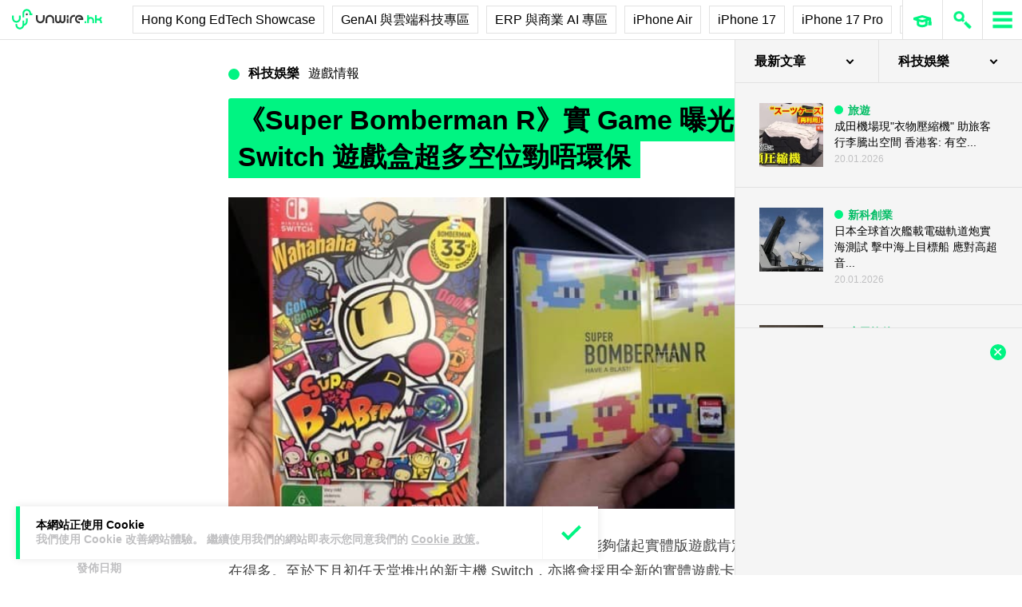

--- FILE ---
content_type: text/html; charset=utf-8
request_url: https://www.google.com/recaptcha/api2/aframe
body_size: 264
content:
<!DOCTYPE HTML><html><head><meta http-equiv="content-type" content="text/html; charset=UTF-8"></head><body><script nonce="gzRg1MyrEvlCYG_zCRbrfg">/** Anti-fraud and anti-abuse applications only. See google.com/recaptcha */ try{var clients={'sodar':'https://pagead2.googlesyndication.com/pagead/sodar?'};window.addEventListener("message",function(a){try{if(a.source===window.parent){var b=JSON.parse(a.data);var c=clients[b['id']];if(c){var d=document.createElement('img');d.src=c+b['params']+'&rc='+(localStorage.getItem("rc::a")?sessionStorage.getItem("rc::b"):"");window.document.body.appendChild(d);sessionStorage.setItem("rc::e",parseInt(sessionStorage.getItem("rc::e")||0)+1);localStorage.setItem("rc::h",'1769024024412');}}}catch(b){}});window.parent.postMessage("_grecaptcha_ready", "*");}catch(b){}</script></body></html>

--- FILE ---
content_type: image/svg+xml
request_url: https://cdn.unwire.hk/wp-content/themes/unwire/dist/assets/images/icons/ad-close.svg
body_size: 200
content:
<svg height="20" viewBox="0 0 20 20" width="20" xmlns="http://www.w3.org/2000/svg"><path d="M11.01 9.816a.206.206 0 0 1 0-.298l3.195-3.197c.086-.085.128-.213.128-.298s-.042-.213-.128-.298l-.596-.597A.46.46 0 0 0 13.31 5a.387.387 0 0 0-.299.128L9.816 8.324a.206.206 0 0 1-.298 0L6.32 5.128C6.236 5.043 6.108 5 6.023 5s-.213.043-.298.128l-.597.597C5.043 5.81 5 5.938 5 6.023s.043.213.128.298l3.196 3.197a.206.206 0 0 1 0 .298l-3.196 3.196c-.085.085-.128.213-.128.299s.043.213.128.298l.597.596c.085.086.213.128.298.128s.213-.042.298-.128l3.197-3.196a.206.206 0 0 1 .298 0l3.196 3.196c.085.086.213.128.299.128s.213-.042.298-.128l.596-.596c.086-.085.128-.213.128-.298s-.042-.214-.128-.299z" fill="#fff"/></svg>